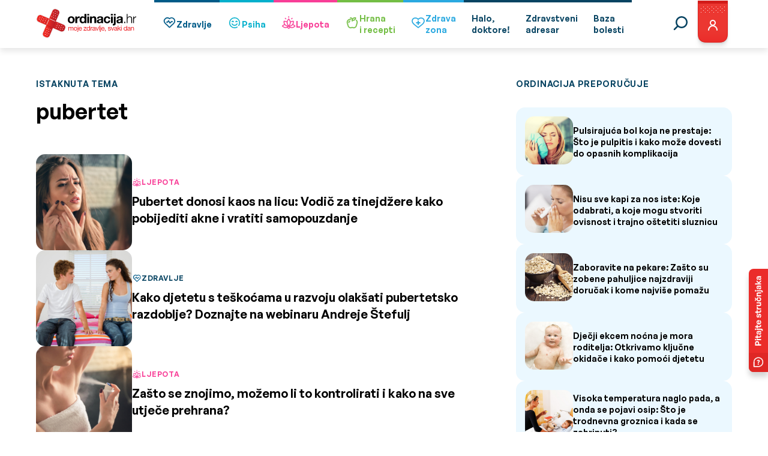

--- FILE ---
content_type: image/svg+xml
request_url: https://ordinacija.vecernji.hr/wp-content/themes/ordinacija/assets/icons/user/user.svg
body_size: 4635
content:
<svg width="64" height="95" viewBox="0 0 64 95" fill="none" xmlns="http://www.w3.org/2000/svg">
<g filter="url(#filter0_ddddd_311_17293)">
<path d="M7 1H57V46C57 57.2868 57 62.9302 53.7306 66.6206C53.3833 67.0126 53.0126 67.3833 52.6206 67.7306C48.9302 71 43.2868 71 32 71C20.7132 71 15.0698 71 11.3794 67.7306C10.9874 67.3833 10.6167 67.0126 10.2694 66.6206C7 62.9302 7 57.2868 7 46V1Z" fill="url(#paint0_linear_311_17293)"/>
<path d="M7.5 1.5H56.5V46C56.5 51.6564 56.4991 55.8523 56.0952 59.0972C55.6927 62.3299 54.8971 64.5499 53.3564 66.289C53.0224 66.666 52.666 67.0224 52.289 67.3564C50.5499 68.8971 48.3299 69.6927 45.0972 70.0952C41.8523 70.4991 37.6564 70.5 32 70.5C26.3436 70.5 22.1477 70.4991 18.9028 70.0952C15.6701 69.6927 13.4501 68.8971 11.711 67.3564L11.3794 67.7306L11.711 67.3564C11.334 67.0224 10.9776 66.666 10.6436 66.289C9.10286 64.5499 8.30725 62.3299 7.90484 59.0972C7.50091 55.8523 7.5 51.6564 7.5 46V1.5Z" stroke="#E02320"/>
</g>
<rect x="7" y="1" width="50" height="5" fill="#D21B19"/>
<circle cx="16.5" cy="11.5" r="0.5" fill="white"/>
<circle cx="23.5" cy="11.5" r="0.5" fill="white"/>
<circle cx="30.5" cy="11.5" r="0.5" fill="white"/>
<circle cx="37.5" cy="11.5" r="0.5" fill="white"/>
<circle cx="44.5" cy="11.5" r="0.5" fill="white"/>
<circle cx="51.5" cy="11.5" r="0.5" fill="white"/>
<circle cx="12.5" cy="14.5" r="0.5" fill="white"/>
<circle cx="19.5" cy="14.5" r="0.5" fill="white"/>
<circle cx="26.5" cy="14.5" r="0.5" fill="white"/>
<circle cx="33.5" cy="14.5" r="0.5" fill="white"/>
<circle cx="40.5" cy="14.5" r="0.5" fill="white"/>
<circle cx="47.5" cy="14.5" r="0.5" fill="white"/>
<circle cx="12.5" cy="20.5" r="0.5" fill="white"/>
<circle cx="19.5" cy="20.5" r="0.5" fill="white"/>
<circle cx="26.5" cy="20.5" r="0.5" fill="white"/>
<circle cx="33.5" cy="20.5" r="0.5" fill="white"/>
<circle cx="40.5" cy="20.5" r="0.5" fill="white"/>
<circle cx="47.5" cy="20.5" r="0.5" fill="white"/>
<circle cx="16.5" cy="17.5" r="0.5" fill="white"/>
<circle cx="23.5" cy="17.5" r="0.5" fill="white"/>
<circle cx="30.5" cy="17.5" r="0.5" fill="white"/>
<circle cx="37.5" cy="17.5" r="0.5" fill="white"/>
<circle cx="44.5" cy="17.5" r="0.5" fill="white"/>
<circle cx="51.5" cy="17.5" r="0.5" fill="white"/>
<circle cx="32" cy="38" r="4" stroke="white" stroke-width="2"/>
<path d="M39 50C39 48.1435 38.2625 46.363 36.9497 45.0503C35.637 43.7375 33.8565 43 32 43C30.1435 43 28.363 43.7375 27.0503 45.0503C25.7375 46.363 25 48.1435 25 50" stroke="white" stroke-width="2" stroke-linecap="round"/>
<defs>
<filter id="filter0_ddddd_311_17293" x="0" y="0" width="64" height="95" filterUnits="userSpaceOnUse" color-interpolation-filters="sRGB">
<feFlood flood-opacity="0" result="BackgroundImageFix"/>
<feColorMatrix in="SourceAlpha" type="matrix" values="0 0 0 0 0 0 0 0 0 0 0 0 0 0 0 0 0 0 127 0" result="hardAlpha"/>
<feOffset/>
<feColorMatrix type="matrix" values="0 0 0 0 0 0 0 0 0 0 0 0 0 0 0 0 0 0 0.09 0"/>
<feBlend mode="normal" in2="BackgroundImageFix" result="effect1_dropShadow_311_17293"/>
<feColorMatrix in="SourceAlpha" type="matrix" values="0 0 0 0 0 0 0 0 0 0 0 0 0 0 0 0 0 0 127 0" result="hardAlpha"/>
<feOffset dy="1"/>
<feGaussianBlur stdDeviation="1"/>
<feColorMatrix type="matrix" values="0 0 0 0 0 0 0 0 0 0 0 0 0 0 0 0 0 0 0.09 0"/>
<feBlend mode="normal" in2="effect1_dropShadow_311_17293" result="effect2_dropShadow_311_17293"/>
<feColorMatrix in="SourceAlpha" type="matrix" values="0 0 0 0 0 0 0 0 0 0 0 0 0 0 0 0 0 0 127 0" result="hardAlpha"/>
<feOffset dy="4"/>
<feGaussianBlur stdDeviation="2"/>
<feColorMatrix type="matrix" values="0 0 0 0 0 0 0 0 0 0 0 0 0 0 0 0 0 0 0.07 0"/>
<feBlend mode="normal" in2="effect2_dropShadow_311_17293" result="effect3_dropShadow_311_17293"/>
<feColorMatrix in="SourceAlpha" type="matrix" values="0 0 0 0 0 0 0 0 0 0 0 0 0 0 0 0 0 0 127 0" result="hardAlpha"/>
<feOffset dy="10"/>
<feGaussianBlur stdDeviation="3"/>
<feColorMatrix type="matrix" values="0 0 0 0 0 0 0 0 0 0 0 0 0 0 0 0 0 0 0.04 0"/>
<feBlend mode="normal" in2="effect3_dropShadow_311_17293" result="effect4_dropShadow_311_17293"/>
<feColorMatrix in="SourceAlpha" type="matrix" values="0 0 0 0 0 0 0 0 0 0 0 0 0 0 0 0 0 0 127 0" result="hardAlpha"/>
<feOffset dy="17"/>
<feGaussianBlur stdDeviation="3.5"/>
<feColorMatrix type="matrix" values="0 0 0 0 0 0 0 0 0 0 0 0 0 0 0 0 0 0 0.01 0"/>
<feBlend mode="normal" in2="effect4_dropShadow_311_17293" result="effect5_dropShadow_311_17293"/>
<feBlend mode="normal" in="SourceGraphic" in2="effect5_dropShadow_311_17293" result="shape"/>
</filter>
<linearGradient id="paint0_linear_311_17293" x1="32" y1="50" x2="32" y2="71" gradientUnits="userSpaceOnUse">
<stop stop-color="#EC3731"/>
<stop offset="1" stop-color="#EB2C2A"/>
</linearGradient>
</defs>
</svg>

--- FILE ---
content_type: image/svg+xml
request_url: https://ordinacija.vecernji.hr/wp-content/themes/ordinacija/assets/icons/search/search.svg
body_size: 363
content:
<svg width="24" height="24" fill="none" xmlns="http://www.w3.org/2000/svg"><g clip-path="url(#a)" fill-rule="evenodd" clip-rule="evenodd" fill="#084462"><path d="M14 17.5a7.5 7.5 0 1 0 0-15 7.5 7.5 0 0 0 0 15zm0 2.5c5.523 0 10-4.477 10-10S19.523 0 14 0 4 4.477 4 10s4.477 10 10 10z"/><path d="M7.884 16.116a1.25 1.25 0 0 1 0 1.768l-5 5a1.25 1.25 0 0 1-1.768-1.768l5-5a1.25 1.25 0 0 1 1.768 0z"/></g><defs><clipPath id="a"><path fill="#fff" d="M0 0h24v24H0z"/></clipPath></defs></svg>